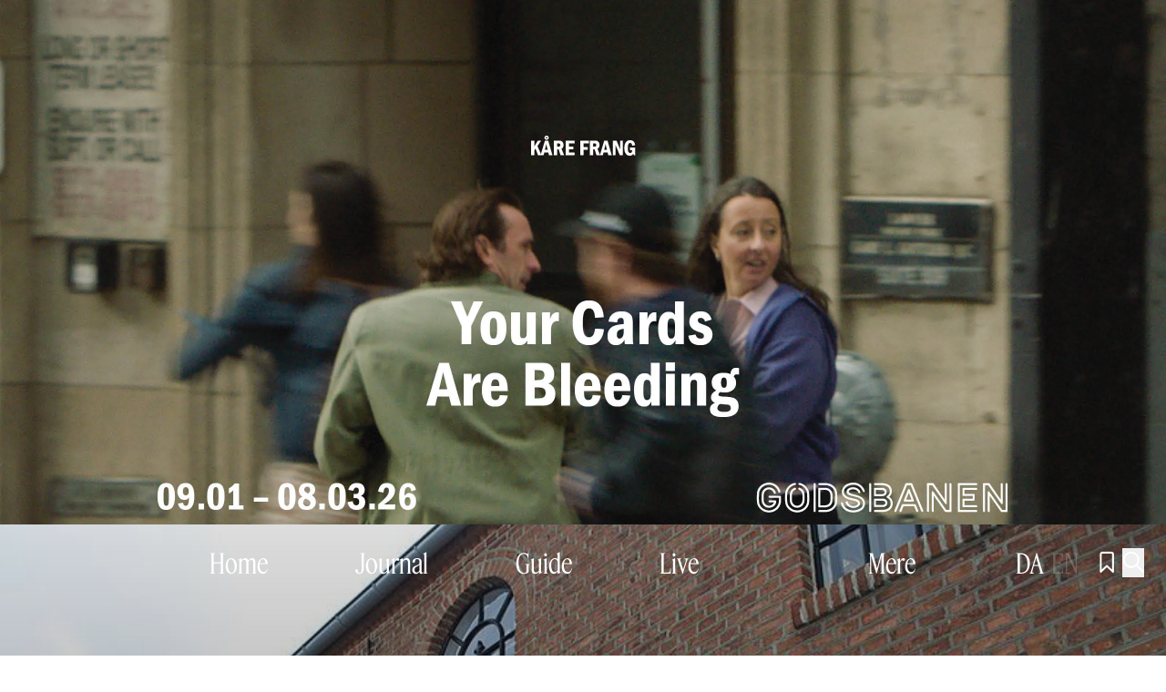

--- FILE ---
content_type: text/css
request_url: https://dzc13nwo3wk3z.cloudfront.net/_nuxt/TagCloud.Ccp0c5UG.css
body_size: -87
content:
.m-tagcloud[data-v-213ab7dd]>*{margin-left:8px;margin-top:10px}


--- FILE ---
content_type: application/javascript
request_url: https://dzc13nwo3wk3z.cloudfront.net/_nuxt/ByQ86DND.js
body_size: 53
content:
import{f as r,h as e,C as i,g as s}from"./D36H9alD.js";const p=t=>{const n=s(t);return r({inheritAttrs:!1,setup(a,{attrs:o}){return()=>e("div",[e(i,void 0,{default:()=>e(n,o)})])}})};export{p as createClientPage};


--- FILE ---
content_type: application/javascript
request_url: https://dzc13nwo3wk3z.cloudfront.net/_nuxt/Dvhxm62k.js
body_size: 575
content:
import{f as i,am as s,o as t,c as o,a,P as l,y as n,n as d}from"./D36H9alD.js";const m={key:0,class:"m-text"},p={class:"grid grid-cols-8 2xl:grid-cols-14"},x={key:0,class:"col-span-full font-sans-secondary max-lg:mb-2 max-lg:text-xxs"},_=i({__name:"Text",props:{size:{}},setup(u){const r=s().label!==void 0,c=s().content!==void 0;return(e,f)=>c?(t(),o("div",m,[a("div",p,[r?(t(),o("div",x,[l(e.$slots,"label")])):n("",!0),a("div",{class:d(["rte",{"col-span-full col-start-3 2xl:col-span-8 2xl:col-start-4":e.size!="wide"||e.size!="center","wide col-span-full":e.size==="wide","text-right":e.size==="right","mx-auto max-w-6xl text-center max-2xl:col-start-1":e.size==="center"}])},[l(e.$slots,"content")],2)])])):n("",!0)}});export{_};


--- FILE ---
content_type: application/javascript
request_url: https://dzc13nwo3wk3z.cloudfront.net/_nuxt/BlOJnd0A.js
body_size: 11062
content:
const __vite__fileDeps=["./D36H9alD.js","./entry.DajpAO16.css"],__vite__mapDeps=i=>i.map(i=>__vite__fileDeps[i]);
import{_ as ge}from"./DubBJCoD.js";import{q as pe,i as E,v as J,E as ze,G as je,o as c,c as f,b as C,w as O,k as n,a as l,O as Ie,n as z,F as U,z as X,t as P,y as B,m as be,d as ve,_ as Me,l as We,f as ke,s as D,D as Ee,j as le,P as Oe,I as $e,r as Ye,S as xe,K as Ke,Q as Ge,R as Qe,H as we,T as Xe,U as et,V as Fe,h as ye,W as Pe,X as tt,Y as Le,Z as Re,$ as nt,a0 as at,a1 as lt,a2 as ot,a3 as st,a4 as rt,a5 as ct,a6 as it,a7 as ut,a8 as dt,a9 as _t,aa as ht,L as ft,M as mt,B as gt,A as vt,u as pt,J as De}from"./D36H9alD.js";import{a as xt}from"./CGtkN_As.js";import{A as yt,g as bt,d as kt}from"./BJDiB2bh.js";import{_ as $t}from"./DlAUqK2U.js";import{u as Ae}from"./BD6_FTkt.js";import{u as ne}from"./X1E5TawG.js";import{_ as wt}from"./CU0kymjI.js";import{u as Lt}from"./D88BNkRJ.js";const Ct={class:"relative flex min-h-10 w-full flex-1 items-center border-b border-theme-gray-100"},jt=["value","aria-label","placeholder","onInput"],Mt={class:"absolute inset-x-0 bottom-0 z-[9999] translate-y-full transform pb-6 text-theme-gray-800 lg:h-full lg:rounded-b-2xl"},Et={key:0},At={key:0,class:"py-4 text-center font-sans-secondary text-lg text-theme-default"},Bt=["href"],Tt={__name:"SearchAutocomplete",props:{modelValue:String,themed:{type:Boolean,default:!1}},emits:["update:modelValue","onEnter","click"],setup(p,{emit:e}){const a=e,i=xt("A2EY3EKZ84","ac22f436583ff7c1a9d6ac6212fd2dfc"),t={...i,search(o){return o.every(({params:m})=>!m.query)?Promise.resolve({results:o.map(()=>({hits:[],nbHits:0,nbPages:0,page:0,processingTimeMS:0,hitsPerPage:0,exhaustiveNbHits:!1,query:"",params:""}))}):i.search(o)}},{locale:_}=pe(),u=E(()=>[`lang:${_.value}`].join(" AND ")),y=J(null);return ze(async()=>{await je(),await new Promise(o=>setTimeout(o,100)),y.value&&y.value.focus()}),(o,m)=>{const s=ge;return c(),f("div",{class:z(["m-search-input flex w-full items-center font-sans-secondary lg:min-h-full lg:rounded-b-2xl lg:px-6",p.themed?"bg-theme-background text-theme-default ":"bg-white"])},[C(n(kt),{"index-name":"test_artmatter","search-client":t,class:"w-full"},{default:O(()=>[C(n(yt),{hitsPerPage:5,filters:n(u)},null,8,["filters"]),C(n(bt),{class:"h-full w-full"},{default:O(({currentRefinement:k,indices:A,refine:H})=>[l("div",Ct,[l("input",{ref_key:"$searchInput",ref:y,type:"search",value:k,"aria-label":o.$t("search"),placeholder:o.$t("search"),onInput:g=>(H(g.currentTarget.value),a("update:modelValue",g.currentTarget.value)),onKeyup:m[0]||(m[0]=Ie(g=>a("onEnter",g),["enter"])),class:z(["autofocus inset-x-0 inset-y-0 mr-12 min-h-10 w-full appearance-none border-none outline-none focus:border-none focus:outline-none focus:ring-0",p.themed?"bg-theme-background text-theme-default ":"bg-white text-theme-gray-800 "])},null,42,jt),l("div",{onClick:m[1]||(m[1]=g=>a("click",g)),class:"absolute right-0 top-1/2 z-10 ml-6 flex h-6 w-6 -translate-y-1/2 transform cursor-pointer items-center justify-center rounded-full lg:right-4"},[l("div",{class:z(["absolute left-0 top-0 h-full w-full rounded-full",p.themed?"bg-theme-default text-theme-background":"border-black bg-black"])},null,2),C(s,{icon:"search",class:"relative z-10 text-xs font-bold text-white"})])]),l("div",Mt,[k&&(A!=null&&A.length)?(c(),f("div",Et,[(c(!0),f(U,null,X(A,g=>{var K;return c(),f("ul",{key:g.indexId,class:z(["flex flex-col space-y-2 first:pt-3 last:rounded-b-2xl last:pb-6 lg:px-6 lg:first:-mt-3.5",p.themed?" bg-theme-background text-theme-default ":"bg-white"])},[k&&((K=g==null?void 0:g.hits)==null?void 0:K.length)===0?(c(),f("li",At,P(o.$t("no results found")),1)):B("",!0),(c(!0),f(U,null,X(g.hits,r=>(c(),f("li",{key:r.objectID},[l("a",{href:r==null?void 0:r.link},P(r==null?void 0:r.title),9,Bt)]))),128))],2)}),128))])):B("",!0)])]),_:1})]),_:1})],2)}}},Ht=Tt,St={},Nt={xmlns:"http://www.w3.org/2000/svg",fill:"none",viewBox:"0 0 179 23"},Vt=l("path",{fill:"currentColor",d:"m10.138 3.83 3.015 9.196h-6.03l3.015-9.196ZM7.655.48 0 22.6h3.96l1.981-6.035h8.366l1.98 6.035h3.991L12.651.478H7.655V.48Zm22.85 9.606c2.128 0 3.34-1.138 3.34-3.001 0-1.864-1.212-2.97-3.34-2.97h-5.44v5.974h5.44v-.003ZM21.431.48h9.074c4.346 0 7.035 2.497 7.035 6.605 0 3.665-2.157 6.068-5.706 6.542l6.296 8.975h-4.492L27.4 13.627h-2.336v8.975h-3.635V.48h.002ZM38.337.478v3.635h6.387V22.6h3.635V4.113h6.387V.478H38.337Zm48.685 0L66.035 17.196 75.88.478h-4.583L50.605 22.6h3.873L69.376 6.673 59.77 22.6h3.34L83.18 6.643 68.281 22.6h3.874L92.845.478h-5.823Zm15.132 5.026-4.552 7.743h-5.38l9.932-7.743ZM103.986.48 75.342 22.602h4.908l8.01-6.256h7.509l-3.695 6.256h3.755L108.6.48h-4.614Zm9.225-.002v3.193h4.524L100.028 22.6h4.316l17.707-18.93h6.472V.478h-15.312Zm17.232 0v3.193h4.524L117.26 22.6h4.316l17.707-18.93h6.473V.478h-15.313Zm20.398 0L130.149 22.6h14.809v-3.193h-7.509l6.387-6.823h10.256V9.39h-7.272l5.351-5.72h10.05V.478h-11.38Zm14.513 9.986c5.291 0 9.873-2.812 9.873-5.625 0-.758-.325-1.168-1.449-1.168h-3.902l-6.354 6.793h1.832Zm3.194-9.986h6.326c2.808 0 4.02 1.516 4.02 3.665 0 4.361-5.202 8.5-12.089 9.323l-2.217 9.132h-3.665l2.336-9.07h-2.601l-8.485 9.07h-4.315L168.55.478h-.002Z"},null,-1),Ot=[Vt];function Pt(p,e){return c(),f("svg",Nt,Ot)}const Ze=$t(St,[["render",Pt]]),Rt={class:"flex space-x-2 uppercase"},Dt={__name:"Language",emits:["click"],setup(p,{emit:e}){const a=e,i=be(),t=E(()=>{var y,o;return((o=(y=i==null?void 0:i.value)==null?void 0:y.current)==null?void 0:o.translations)||[]}),_=E(()=>{var y,o;return((o=(y=i==null?void 0:i.value)==null?void 0:y.current)==null?void 0:o.lang)||"da"}),u=Me;return(y,o)=>(c(),f("div",Rt,[C(n(u),{to:n(t).da?n(t).da:"/",class:z({"opacity-20":n(_)!=="da"}),onClick:o[0]||(o[0]=m=>a("click"))},{default:O(()=>[ve(" DA ")]),_:1},8,["to","class"]),C(n(u),{to:n(t).en?n(t).en:"/",class:z({"opacity-20":n(_)!=="en"}),onClick:o[1]||(o[1]=m=>a("click"))},{default:O(()=>[ve(" EN ")]),_:1},8,["to","class"])]))}},zt=Dt,Kt={class:"flex h-4 w-7 flex-col items-center justify-between text-black"},Ft={key:0,class:"h-12 w-auto",viewBox:"0 0 30 23",fill:"none",xmlns:"http://www.w3.org/2000/svg"},Zt=l("path",{d:"M27.9999 1.12874L2 21.1287M1.99989 1.12866L27.9998 21.1286",stroke:"currentColor","stroke-width":"2.2","stroke-linecap":"round","stroke-linejoin":"round"},null,-1),qt=[Zt],Jt={key:1,class:"h-auto w-full",viewBox:"0 0 30 24",fill:"none",xmlns:"http://www.w3.org/2000/svg"},Ut=l("line",{x1:"1.34609",y1:"1.86533",x2:"28.7005",y2:"1.86533",stroke:"currentColor","stroke-width":"2.2","stroke-linecap":"round"},null,-1),It=l("line",{x1:"1.34585",y1:"12.2093",x2:"28.7002",y2:"12.2093",stroke:"currentColor","stroke-width":"2.2","stroke-linecap":"round"},null,-1),Wt=l("line",{x1:"1.34585",y1:"22.5534",x2:"28.7002",y2:"22.5534",stroke:"currentColor","stroke-width":"2.2","stroke-linecap":"round"},null,-1),Yt=[Ut,It,Wt],Gt={__name:"Burger",setup(p){const e=J(!1);return(a,i)=>(c(),f("button",Kt,[n(e)?(c(),f("svg",Ft,qt)):(c(),f("svg",Jt,Yt))]))}},Qt=Gt;async function qe(){return await We(()=>import("./D36H9alD.js").then(e=>e.b2),__vite__mapDeps([0,1]),import.meta.url).then(e=>e.gsap)}const Xt={class:"flex flex-col space-y-4"},en=["onClick"],tn={class:"flex h-8 w-8 -translate-y-2 transform items-center justify-center rounded-full border-2 border-current text-white"},nn=l("div",{class:"mt-2 h-px bg-white opacity-40"},null,-1),Je=ke({__name:"Accordion",props:{tag:{default:"div"},allowMultiOpen:{type:Boolean,default:!1},items:{},animationDuration:{default:.3}},async setup(p){let e,a;const i=p,t=([e,a]=D(()=>qe()),e=await e,a(),e),_=J({}),u=J([]);Ee(u,()=>{u.value.forEach(m=>{t.to(_.value[m],{height:"auto",duration:i.animationDuration,ease:"Expo.inOut"})}),Object.keys(_.value).filter(m=>!u.value.includes(m)).forEach(m=>{t.to(_.value[m],{height:0,duration:i.animationDuration,ease:"Expo.inOut"})})});const y=o=>{i.allowMultiOpen?u.value.includes(o)?u.value=u.value.filter(m=>m!==o):u.value=[...u.value,o]:u.value=u.value.includes(o)?[]:[o]};return(o,m)=>{const s=ge;return c(),le(Ye(o.tag),null,{default:O(()=>[l("ul",Xt,[(c(!0),f(U,null,X(o.items,k=>(c(),f("li",{key:k.key,class:z(n(u).includes(k.key)?"is-open":"")},[Oe(o.$slots,"head",{item:k,toggleItem:()=>y(k.key),open:n(u).includes(k.key)},()=>[l("div",{onClick:$e(A=>y(k.key),["stop"]),class:"flex items-end justify-between text-5xl"},[l("div",null,P(k.label),1),l("div",tn,[C(s,{icon:n(u).includes(k.key)?"minus":"plus",class:"text-base"},null,8,["icon"])])],8,en)]),l("div",{ref_for:!0,ref:A=>n(_)[k.key]=A,class:"h-0 overflow-hidden"},[Oe(o.$slots,"content",{item:k,open:n(u).includes(k.key)})],512),nn],2))),128))])]),_:3})}}}),an={key:0,class:"flex items-center space-x-3"},ln=["href"],on={key:0,class:"hidden"},sn={__name:"Socials",props:{links:{type:Array,default:()=>[]}},emits:["click"],setup(p,{emit:e}){const a=e;return(i,t)=>{const _=ge;return p.links?(c(),f("div",an,[(c(!0),f(U,null,X(p.links,(u,y)=>{var o,m,s,k,A;return c(),f("a",{key:y,href:(o=u==null?void 0:u.attrs)==null?void 0:o.url,class:"duration-75 ease-in-out hover:opacity-40",target:"_blank",onClick:t[0]||(t[0]=H=>a("click"))},[(m=u==null?void 0:u.attrs)!=null&&m.service?(c(),f("div",on,P((s=u==null?void 0:u.attrs)==null?void 0:s.service),1)):B("",!0),(k=u==null?void 0:u.attrs)!=null&&k.service?(c(),le(_,{key:1,icon:(A=u==null?void 0:u.attrs)==null?void 0:A.service},null,8,["icon"])):B("",!0)],8,ln)}),128))])):B("",!0)}}},Ue=sn;function rn(){return be().value.current.lang=="en"?"/en":"/"}const cn={class:"flex h-full w-full items-center justify-between"},un={key:0,class:"relative z-20 flex items-start text-left"},dn=["onMouseenter"],_n=["innerHTML"],hn=["innerHTML"],fn={class:"ml-auto transition-colors duration-75 lg:pr-6",role:"navigation"},mn={class:"flex items-center space-x-1 lg:w-full"},gn={class:"mr-4 flex items-center justify-center"},vn={class:"bookmark flex items-center justify-center"},pn={class:"hidden items-center justify-center lg:flex"},xn={"aria-label":"åbn navigation"},yn={key:0,class:"mobile-container mobile-overlay fixed inset-x-0 inset-y-0 top-0 z-[9999] flex h-[100dvh] flex-col justify-between space-y-8 bg-theme-background py-4 text-theme-default lg:hidden"},bn={class:"relative flex justify-between space-x-6"},kn={class:"flex h-full flex-col justify-between overflow-y-auto scrollbar-hide"},$n=["onClick"],wn=["innerHTML"],Ln={key:0,class:"flex h-8 w-8 -translate-y-2 transform items-center justify-center rounded-full border-2 border-current text-theme-default"},Cn={key:0,class:"flex flex-col space-y-2 pt-2.5"},jn=["innerHTML"],Mn={class:"flex items-end justify-between"},En={__name:"Header",async setup(p){let e,a;const i=([e,a]=D(()=>qe()),e=await e,a(),e);i.registerPlugin(xe);const t=be(),{locale:_,setLocale:u}=pe(),y=J(null),o=E(()=>{var M,$;return(($=(M=t==null?void 0:t.value)==null?void 0:M.current)==null?void 0:$.lang)||"da"}),m=([e,a]=D(()=>Ae()),e=await e,a(),e),s=J(null),k=E(()=>{var M,$,W,te,R,Y;if(((($=(M=t.value)==null?void 0:M.current)==null?void 0:$.type)==="venue"||((te=(W=t.value)==null?void 0:W.current)==null?void 0:te.type)==="artist")&&((Y=(R=t.value)==null?void 0:R.current)!=null&&Y.featured_media))return!0}),A=E(()=>{var M,$,W,te,R,Y,Z,ue,de,_e,oe,se,re,x,V,T;return((W=($=(M=t==null?void 0:t.value)==null?void 0:M.current)==null?void 0:$.meta)==null?void 0:W.menu_color_light)||((Z=(Y=(R=(te=t==null?void 0:t.value)==null?void 0:te.current)==null?void 0:R.block_data)==null?void 0:Y[0])==null?void 0:Z.blockName)==="core/cover"&&(((se=(oe=(_e=(de=(ue=t==null?void 0:t.value)==null?void 0:ue.current)==null?void 0:de.block_data)==null?void 0:_e[0])==null?void 0:oe.attrs)==null?void 0:se.url)||((T=(V=(x=(re=t==null?void 0:t.value)==null?void 0:re.current)==null?void 0:x.block_data)==null?void 0:V[0])==null?void 0:T.has_video))}),H=Ke();H.afterEach(()=>{xe.getById("header").refresh();let M=0,$=Ge(()=>{M++,xe.getById("header").refresh(),M>=20&&clearInterval($)},125)}),ze(async()=>{await je(),new xe({id:"header",trigger:y.value,start:"top top",onRefresh:()=>{i.set(y.value,{position:"absolute"}),g.value="compact"},onUpdate:M=>{if(M.isActive){i.set(y.value,{position:"fixed"});const $=M.scroll()-M.start;M.direction==-1||$<300?g.value="scrolled":$>=300&&(g.value="hidden")}},end:()=>document.body.offsetHeight+"px",onLeaveBack:()=>{i.set(y.value,{position:"absolute"}),g.value="compact"}})});const g=J("compact"),K=E(()=>{if(g.value=="shown")return A.value?"bg-transparent text-white lg:py-4":"bg-transparent text-black lg:py-4";if(g.value==="compact"){let M=(A.value,"translate-y-0 py-1 bg-transparent lg:py-6");return k.value?M+=" lg:text-white":M+=" "+(A.value?"lg:text-white":"text-black"),M}else return g.value==="scrolled"?"scrolled translate-y-0 bg-white text-black lg:py-1":"-translate-y-full"}),r=E(()=>g.value=="shown"||g.value==="compact"?"lg:hidden":g.value==="scrolled"?"block":"lg:hidden"),d=E(()=>g.value=="shown"?"lg:top-6":g.value==="compact"?"compact lg:top-6":g.value==="scrolled"?"scrolled lg:top-1":"lg:top-0"),v=([e,a]=D(()=>ne(m==null?void 0:m.artmatter_main_menu_en)),e=await e,a(),e),h=([e,a]=D(()=>ne(m==null?void 0:m.artmatter_main_menu)),e=await e,a(),e),b=E(()=>{const M=_.value==="da"?h:v;return((M==null?void 0:M.block_data)||[]).map($=>({key:JSON.stringify($),...$}))}),j=([e,a]=D(()=>ne(236564)),e=await e,a(),e),L=J("");let N=J(!1);const ee=J(null);Qe(ee,M=>N.value=!1);const F=async M=>{M.preventDefault(),H.push({name:"lang-search",params:{lang:_.value},query:{q:L.value}}),L.value="",S.value=!1,N.value=!1},S=J(!1),I=()=>{S.value=!S.value};return Ee(S,M=>{const $=document.getElementsByTagName("html")[0];M?$.classList.add("lock-scroll"):$.classList.remove("lock-scroll")}),(M,$)=>{var oe,se,re,x,V,T,G,ce,fe,Be,Te,He,Se;const W=Ht,te=Ze,R=Me,Y=zt,Z=ge,ue=Qt,de=Je,_e=Ue;return c(),f("header",{ref_key:"$el",ref:y,class:z(["mobile-container absolute left-0 right-0 top-0 z-[999] transition-all duration-200 will-change-transform max-lg:h-[var(--header-height)] max-lg:bg-white",n(K)])},[n(N)?(c(),f("div",{key:0,ref_key:"searchDropdown",ref:ee,class:"absolute bottom-0 left-0 z-[9999] w-full translate-y-full transform lg:bottom-0 lg:left-auto lg:right-5 lg:top-0 lg:w-[400px] lg:transform-none"},[C(W,{modelValue:n(L),"onUpdate:modelValue":$[0]||($[0]=w=>we(L)?L.value=w:null),onOnEnter:F,onClick:F},null,8,["modelValue"])],512)):B("",!0),l("div",cn,[l("div",{class:z(["relative z-10 w-full max-w-[180px] lg:hidden",n(r)])},[C(R,{to:n(o)=="da"?"/":`/${n(o)}`},{default:O(()=>[C(te,{alt:"ArtMatter Logo",class:"w-full transition-colors duration-75"})]),_:1},8,["to"])],2),l("div",{class:z(["group absolute left-1/2 top-6 -translate-x-1/2 transform transition-all duration-75 max-lg:hidden",[n(d),(re=(se=(oe=n(b))==null?void 0:oe[n(s)])==null?void 0:se.innerBlocks)!=null&&re.length?"text-black":""]])},[(x=n(b))!=null&&x.length?(c(),f("ul",un,[(c(!0),f(U,null,X(n(b),(w,me)=>{var q,ie,ae,he;return c(),f("li",{key:w.attrs.id,onMouseenter:Q=>s.value=me,class:"px-12 text-left 3xl:px-24"},[C(R,{to:(w==null?void 0:w.blockName)=="core/home-link"?("useHomeLink"in M?M.useHomeLink:n(rn))():(q=w==null?void 0:w.attrs)==null?void 0:q.url,class:"cursor-auto text-3xl hover:underline"},{default:O(()=>{var Q;return[l("div",{class:"cursor-pointer whitespace-nowrap",innerHTML:(Q=w==null?void 0:w.attrs)==null?void 0:Q.label},null,8,_n)]}),_:2},1032,["to"]),l("ul",{class:z(["flex-col space-y-2 font-sans-secondary",{"mt-6 flex":n(s)!==null,"pointer-events-none invisible h-0":!((he=(ae=(ie=n(b))==null?void 0:ie[n(s)])==null?void 0:ae.innerBlocks)!=null&&he.length)}])},[(c(!0),f(U,null,X(w==null?void 0:w.innerBlocks,Q=>{var Ne;return c(),f("li",{key:Q.attrs.id},[C(R,{to:(Ne=Q==null?void 0:Q.attrs)==null?void 0:Ne.url,class:"whitespace-nowrap opacity-60 transition-opacity duration-75 hover:underline hover:opacity-100"},{default:O(()=>{var Ve;return[l("div",{innerHTML:(Ve=Q==null?void 0:Q.attrs)==null?void 0:Ve.label},null,8,hn)]}),_:2},1032,["to"])])}),128))],2)],40,dn)}),128))])):B("",!0),l("div",{class:z(["smooth-shadow absolute -bottom-16 -left-36 -right-36 -top-8 rounded-b-2xl bg-white",{hidden:n(s)===null||((T=(V=n(b)[n(s)])==null?void 0:V.innerBlocks)==null?void 0:T.length)===0}]),onMouseleave:$[1]||($[1]=w=>s.value=null)},null,34)],2),l("nav",fn,[l("ul",mn,[l("li",gn,[C(Y,{class:"hidden text-3xl lg:block"})]),l("li",vn,[C(R,{to:n(o)=="da"?"/bookmark":`/${n(o)}/bookmark`,class:"flex h-full items-center"},{default:O(()=>[C(Z,{icon:"bookmark",class:"not-active text-2xl"}),C(Z,{icon:"bookmark-filled",class:"active text-2xl"})]),_:1},8,["to"])]),l("li",pn,[l("button",{class:"h-full",onClick:$[2]||($[2]=w=>we(N)?N.value=!0:N=!0)},[C(Z,{icon:"search",class:"text-2xl"})])]),l("li",{class:"flex items-center justify-center lg:hidden",onClick:I},[l("button",xn,[n(S)?B("",!0):(c(),le(ue,{key:0})),n(S)?(c(),le(Z,{key:1,icon:"x"})):B("",!0)])])]),n(S)?(c(),f("div",yn,[l("div",bn,[C(W,{modelValue:n(L),"onUpdate:modelValue":$[3]||($[3]=w=>we(L)?L.value=w:null),onOnEnter:F,onClick:F,themed:!0},null,8,["modelValue"]),l("button",{class:"flex items-center justify-center lg:hidden",onClick:I,"aria-label":"Luk navigation"},[n(S)?(c(),le(Z,{key:0,icon:"x"})):B("",!0)])]),l("div",kn,[C(de,{items:n(b),"allow-multi-open":!1,tag:"nav",role:"navigation"},{head:O(({item:w,toggleItem:me,open:q})=>{var ie,ae;return[l("div",{onClick:$e(he=>me(w.key),["stop"]),class:"flex items-end justify-between text-5xl"},[C(R,{onClick:$[4]||($[4]=he=>S.value=!1),to:(ie=w==null?void 0:w.attrs)==null?void 0:ie.url,class:"text-4xl"},{default:O(()=>{var he;return[l("span",{innerHTML:(he=w==null?void 0:w.attrs)==null?void 0:he.label},null,8,wn)]}),_:2},1032,["to"]),(ae=w==null?void 0:w.innerBlocks)!=null&&ae.length?(c(),f("div",Ln,[C(Z,{icon:q?"minus":"plus",class:"text-base"},null,8,["icon"])])):B("",!0)],8,$n)]}),content:O(({item:w})=>{var me;return[(me=w==null?void 0:w.innerBlocks)!=null&&me.length?(c(),f("ul",Cn,[(c(!0),f(U,null,X(w==null?void 0:w.innerBlocks,q=>{var ie;return c(),f("li",{key:q.key,class:"flex items-center space-x-2",onClick:$[5]||($[5]=ae=>S.value=!1)},[C(Z,{icon:"arrow",class:"text-[8px]"}),C(R,{to:(ie=q==null?void 0:q.attrs)==null?void 0:ie.url,class:"font-sans-secondary text-sm font-medium"},{default:O(()=>{var ae;return[l("span",{innerHTML:(ae=q==null?void 0:q.attrs)==null?void 0:ae.label},null,8,jn)]}),_:2},1032,["to"])])}),128))])):B("",!0)]}),_:1},8,["items"]),l("div",Mn,[C(Y,{class:"text-4xl",onClick:$[6]||($[6]=w=>S.value=!1)}),(G=n(j))!=null&&G.block_data.length&&((Be=(fe=(ce=n(j))==null?void 0:ce.block_data)==null?void 0:fe[0])!=null&&Be.innerBlocks)?(c(),le(_e,{key:0,onClick:$[7]||($[7]=w=>S.value=!1),class:"text-xl",links:(Se=(He=(Te=n(j))==null?void 0:Te.block_data)==null?void 0:He[0])==null?void 0:Se.innerBlocks},null,8,["links"])):B("",!0)])])])):B("",!0)])])],2)}}},An=En,Bn=ke({props:{vnode:{type:Object,required:!0},route:{type:Object,required:!0},vnodeRef:Object,renderKey:String,trackRootNodes:Boolean},setup(p){const e=p.renderKey,a=p.route,i={};for(const t in p.route)Object.defineProperty(i,t,{get:()=>e===p.renderKey?p.route[t]:a[t]});return Xe(Fe,et(i)),()=>ye(p.vnode,{ref:p.vnodeRef})}}),Tn=ke({name:"NuxtPage",inheritAttrs:!1,props:{name:{type:String},transition:{type:[Boolean,Object],default:void 0},keepalive:{type:[Boolean,Object],default:void 0},route:{type:Object},pageKey:{type:[Function,String],default:null}},setup(p,{attrs:e,expose:a}){const i=ct(),t=J(),_=Pe(Fe,null);let u;a({pageRef:t});const y=Pe(tt,null);let o;const m=i.deferHydration();if(i.isHydrating){const s=i.hooks.hookOnce("app:error",m);Ke().beforeEach(s)}return p.pageKey&&Ee(()=>p.pageKey,(s,k)=>{s!==k&&i.callHook("page:loading:start")}),()=>ye(rt,{name:p.name,route:p.route,...e},{default:s=>{const k=Sn(_,s.route,s.Component),A=_&&_.matched.length===s.route.matched.length;if(!s.Component){if(o&&!A)return o;m();return}if(o&&y&&!y.isCurrent(s.route))return o;if(k&&_&&(!y||y!=null&&y.isCurrent(_)))return A?o:null;const H=Le(s,p.pageKey);!i.isHydrating&&!Nn(_,s.route,s.Component)&&u===H&&i.callHook("page:loading:end"),u=H;const g=!!(p.transition??s.route.meta.pageTransition??Re),K=g&&Hn([p.transition,s.route.meta.pageTransition,Re,{onAfterLeave:()=>{i.callHook("page:transition:finish",s.Component)}}].filter(Boolean)),r=p.keepalive??s.route.meta.keepalive??nt;return o=at(st,g&&K,lt(r,ye(ot,{suspensible:!0,onPending:()=>i.callHook("page:start",s.Component),onResolve:()=>{je(()=>i.callHook("page:finish",s.Component).then(()=>i.callHook("page:loading:end")).finally(m))}},{default:()=>{const d=ye(Bn,{key:H||void 0,vnode:s.Component,route:s.route,renderKey:H||void 0,trackRootNodes:g,vnodeRef:t});return r&&(d.type.name=s.Component.type.name||s.Component.type.__name||"RouteProvider"),d}}))).default(),o}})}});function Hn(p){const e=p.map(a=>({...a,onAfterLeave:a.onAfterLeave?it(a.onAfterLeave):void 0}));return ut(...e)}function Sn(p,e,a){if(!p)return!1;const i=e.matched.findIndex(t=>{var _;return((_=t.components)==null?void 0:_.default)===(a==null?void 0:a.type)});return!i||i===-1?!1:e.matched.slice(0,i).some((t,_)=>{var u,y,o;return((u=t.components)==null?void 0:u.default)!==((o=(y=p.matched[_])==null?void 0:y.components)==null?void 0:o.default)})||a&&Le({route:e,Component:a})!==Le({route:p,Component:a})}function Nn(p,e,a){return p?e.matched.findIndex(t=>{var _;return((_=t.components)==null?void 0:_.default)===(a==null?void 0:a.type)})<e.matched.length-1:!1}var Ce={exports:{}};(function(p,e){(function(a,i){i(e,p)})(dt,function(a,i){var t={timeout:5e3,jsonpCallback:"callback",jsonpCallbackFunction:null};function _(){return"jsonp_"+Date.now()+"_"+Math.ceil(Math.random()*1e5)}function u(m){try{delete window[m]}catch{window[m]=void 0}}function y(m){var s=document.getElementById(m);s&&document.getElementsByTagName("head")[0].removeChild(s)}function o(m){var s=arguments.length<=1||arguments[1]===void 0?{}:arguments[1],k=m,A=s.timeout||t.timeout,H=s.jsonpCallback||t.jsonpCallback,g=void 0;return new Promise(function(K,r){var d=s.jsonpCallbackFunction||_(),v=H+"_"+d;window[d]=function(b){K({ok:!0,json:function(){return Promise.resolve(b)}}),g&&clearTimeout(g),y(v),u(d)},k+=k.indexOf("?")===-1?"?":"&";var h=document.createElement("script");h.setAttribute("src",""+k+H+"="+d),s.charset&&h.setAttribute("charset",s.charset),s.nonce&&h.setAttribute("nonce",s.nonce),s.referrerPolicy&&h.setAttribute("referrerPolicy",s.referrerPolicy),s.crossorigin&&h.setAttribute("crossorigin","true"),h.id=v,document.getElementsByTagName("head")[0].appendChild(h),g=setTimeout(function(){r(new Error("JSONP request to "+m+" timed out")),u(d),y(v),window[d]=function(){u(d)}},A),h.onerror=function(){r(new Error("JSONP request to "+m+" failed")),u(d),y(v),g&&clearTimeout(g)}})}i.exports=o})})(Ce,Ce.exports);var Vn=Ce.exports;const On=_t(Vn),Pn=async(p,e,a,i,t)=>{const _=`https://${p}.${e}.list-manage.com/subscribe/post-json`,u=new URLSearchParams({...t,u:a,id:i}),y={jsonpCallback:"c"},o=await On(`${_}?${u.toString()}`,y).then(m=>m.json());return(o==null?void 0:o.result)==="error"?Promise.reject(o==null?void 0:o.msg):Promise.resolve(o==null?void 0:o.msg)},Rn={key:0,class:"mb-4 font-sans text-3xl lg:text-6xl"},Dn={key:1,class:"text-base leading-tight max-lg:font-sans-secondary lg:text-2xl"},zn={class:"relative mt-6 lg:mt-12"},Kn={class:"absolute left-0 top-3"},Fn={key:0,class:"font-medium text-white"},Zn={key:1,class:"font-medium text-red-500"},qn=["disabled"],Jn={class:"font-medium"},Un={__name:"Newsletter",async setup(p){let e,a;const i=pe(),{locale:t}=pe(),_=ht({email:"",isProcessing:!1,subscribed:!1,error:!1}),u=E(()=>_.isProcessing),y=E(()=>_.isProcessing?`${i.t("sending")} ...`:"Send"),o=async()=>{if(m(_.email)){_.isProcessing=!0;try{await Pn("artmatter","us2","76ba27ae829c3bf75050cc36a","d80ebf2ae6",{EMAIL:_.email}),_.subscribed=!0,_.email=""}catch(H){_.error=!0,console.log("subscribe failed",H)}finally{_.isProcessing=!1}}};function m(H){return new RegExp("[a-z0-9]+@[a-z]+.[a-z]{2,9}").test(H)}const s=([e,a]=D(()=>Ae()),e=await e,a(),e),k=E(()=>t.value==="en"?s==null?void 0:s.artmatter_newsletter_title_en:s==null?void 0:s.artmatter_newsletter_title),A=E(()=>t.value==="en"?s==null?void 0:s.artmatter_newsletter_description_en:s==null?void 0:s.artmatter_newsletter_description);return(H,g)=>{const K=ge;return c(),f("div",null,[n(k)?(c(),f("div",Rn,P(n(k)),1)):B("",!0),n(A)?(c(),f("p",Dn,P(n(A)),1)):B("",!0),l("div",zn,[l("div",Kn,[n(_).subscribed?(c(),f("span",Fn,P(n(i).t("newsletter.subscribed")),1)):B("",!0),n(_).error?(c(),f("span",Zn,P(n(i).t("newsletter.error")),1)):B("",!0)]),l("form",{class:z([{"pointer-events-none opacity-0":n(_).subscribed},"relative"]),onSubmit:g[2]||(g[2]=$e(()=>{},["prevent"]))},[ft(l("input",{type:"email",placeholder:"Email","onUpdate:modelValue":g[0]||(g[0]=r=>n(_).email=r),class:"h-12 w-full rounded-none border-b border-white bg-transparent font-medium placeholder:text-white placeholder:opacity-40 focus:outline-none focus:placeholder:opacity-60"},null,512),[[mt,n(_).email]]),l("button",{onClick:g[1]||(g[1]=r=>o()),disabled:n(u),class:z([{"cursor-not-allowed opacity-50":n(u)},"absolute right-0 top-1/2 flex -translate-y-1/2 transform items-center space-x-2"])},[C(K,{icon:"arrow",class:"text-base"}),l("span",Jn,P(n(y)),1)],10,qn)],34)])])}}},In=Un,Wn={class:"flex bg-black pb-6 pt-12 text-white lg:pb-12 lg:pt-20"},Yn={class:"absolute left-[24px] top-20 z-10 w-[24px] max-xl:hidden"},Gn={class:"container flex h-full flex-1 flex-col"},Qn={class:"grid grid-cols-8 max-lg:hidden"},Xn={class:"col-span-2 flex flex-col"},ea={key:0,class:"flex flex-col space-y-1"},ta=["href"],na={class:"mt-80"},aa={class:"mt-2"},la={class:"font-sans-secondary text-lg font-medium leading-normal"},oa={class:"col-span-3 col-start-6 flex h-full flex-col justify-between font-sans-secondary"},sa={class:"mt-auto flex items-end justify-between"},ra={class:"mt-auto"},ca={class:"opacity-40"},ia=l("br",null,null,-1),ua={key:0},da=["href"],_a={class:"lg:hidden"},ha=["onClick"],fa={key:0,class:"flex h-8 w-8 -translate-y-2 transform items-center justify-center rounded-full border-2 border-current text-white"},ma={key:0,class:"flex flex-col space-y-2 pt-2.5"},ga={key:0,class:"mt-24"},va={class:"flex flex-col space-y-[1px]"},pa=["href"],xa={class:"mb-16 mt-24"},ya={class:"mb-6"},ba={class:"mt-auto flex justify-between space-x-4 lg:space-x-0"},ka={class:"w-1/2 font-sans-secondary text-sm leading-tight"},$a={__name:"Footer",async setup(p){let e,a;const{locale:i}=pe(),t=([e,a]=D(()=>Ae()),e=await e,a(),e),_=([e,a]=D(()=>ne(t==null?void 0:t.artmatter_footer_menu_en)),e=await e,a(),e),u=([e,a]=D(()=>ne(t==null?void 0:t.artmatter_footer_menu)),e=await e,a(),e),y=E(()=>{const r=i.value==="da"?u:_;return((r==null?void 0:r.block_data)||[]).map((d,v)=>({key:v,...d}))}),o=([e,a]=D(()=>ne(t==null?void 0:t.artmatter_main_menu_en)),e=await e,a(),e),m=([e,a]=D(()=>ne(t==null?void 0:t.artmatter_main_menu)),e=await e,a(),e),s=E(()=>{const r=i.value==="da"?m:o;return((r==null?void 0:r.block_data)||[]).map((d,v)=>({key:Lt("$DUwUDq5F2u"),...d}))}),k=([e,a]=D(()=>ne(236564)),e=await e,a(),e),A=([e,a]=D(()=>ne(t==null?void 0:t.artmatter_policy_menu_en)),e=await e,a(),e),H=([e,a]=D(()=>ne(t==null?void 0:t.artmatter_policy_menu)),e=await e,a(),e),g=E(()=>i.value==="da"?H:A),K=E(()=>i.value==="en"?t==null?void 0:t.artmatter_footer_description_en:t==null?void 0:t.artmatter_footer_description);return(r,d)=>{var F,S,I,M,$,W,te,R,Y,Z,ue,de,_e,oe,se,re;const v=wt,h=In,b=Ue,j=Me,L=ge,N=Je,ee=Ze;return c(),f("footer",Wn,[l("div",Yn,[C(v,{class:"h-auto w-[60px]"})]),l("div",Gn,[l("div",Qn,[l("div",Xn,[(F=n(y))!=null&&F.length?(c(),f("ul",ea,[(c(!0),f(U,null,X(n(y),(x,V)=>{var T;return c(),f("li",{key:V},[l("a",{href:x==null?void 0:x.attrs.url,class:"w-auto font-sans-secondary text-3xl duration-75 ease-in-out hover:underline"},P((T=x==null?void 0:x.attrs)==null?void 0:T.label),9,ta)])}),128))])):B("",!0),l("div",na,[l("div",aa,[l("p",la,P(n(K)),1)])])]),l("div",oa,[C(h),l("div",sa,[l("div",ra,[(S=n(k))!=null&&S.block_data&&((M=(I=n(k))==null?void 0:I.block_data)!=null&&M.length)?(c(),le(b,{key:0,class:"mb-4 text-xl",links:(te=(W=($=n(k))==null?void 0:$.block_data)==null?void 0:W[0])==null?void 0:te.innerBlocks},null,8,["links"])):B("",!0),l("div",ca,[ve(" Copyright "+P(new Date().getFullYear())+" ",1),ia,ve(" Art Matter - All rights reserved ")])]),l("div",null,[(Y=(R=n(g))==null?void 0:R.block_data)!=null&&Y.length?(c(),f("ul",ua,[(c(!0),f(U,null,X((Z=n(g))==null?void 0:Z.block_data,(x,V)=>{var T,G;return c(),f("li",{key:V},[l("a",{href:(T=x==null?void 0:x.attrs)==null?void 0:T.url,class:"opacity-40 duration-75 ease-in-out hover:opacity-100"},P((G=x==null?void 0:x.attrs)==null?void 0:G.label),9,da)])}),128))])):B("",!0)])])])]),l("div",_a,[C(N,{items:n(s),"allow-multi-open":!0,tag:"nav",role:"navigation"},{head:O(({item:x,toggleItem:V,open:T})=>{var G,ce;return[l("div",{onClick:$e(fe=>V(x.key),["stop"]),class:"flex items-end justify-between text-5xl"},[C(j,{to:(G=x==null?void 0:x.attrs)==null?void 0:G.url,class:"text-4xl"},{default:O(()=>{var fe;return[ve(P((fe=x==null?void 0:x.attrs)==null?void 0:fe.label),1)]}),_:2},1032,["to"]),(ce=x==null?void 0:x.innerBlocks)!=null&&ce.length?(c(),f("div",fa,[C(L,{icon:T?"minus":"plus",class:"text-base"},null,8,["icon"])])):B("",!0)],8,ha)]}),content:O(({item:x})=>{var V;return[(V=x==null?void 0:x.innerBlocks)!=null&&V.length?(c(),f("ul",ma,[(c(!0),f(U,null,X(x==null?void 0:x.innerBlocks,T=>{var G,ce;return c(),f("li",{key:T.key,class:"flex items-center space-x-2"},[C(L,{icon:"arrow",class:"text-[8px]"}),C(j,{to:(G=T==null?void 0:T.attrs)==null?void 0:G.url,class:"font-sans-secondary text-sm font-medium",innerHTML:(ce=T==null?void 0:T.attrs)==null?void 0:ce.label},null,8,["to","innerHTML"])])}),128))])):B("",!0)]}),_:1},8,["items"]),(ue=n(y))!=null&&ue.length?(c(),f("div",ga,[l("ul",va,[(c(!0),f(U,null,X(n(y),x=>{var V,T;return c(),f("li",{class:"inline h-auto leading-none",key:x==null?void 0:x.key},[l("a",{href:(V=x==null?void 0:x.attrs)==null?void 0:V.url,class:"font-sans-secondary text-base"},P((T=x==null?void 0:x.attrs)==null?void 0:T.label),9,pa)])}),128))])])):B("",!0),l("div",xa,[C(h)]),l("div",ya,[C(j,{to:"/"},{default:O(()=>[C(ee,{alt:"ArtMatter Logo",class:"max-w-[180px]"})]),_:1})]),l("div",ba,[l("div",ka," Copyright © "+P(new Date().getFullYear())+" — All rights reserved ",1),(_e=(de=n(k))==null?void 0:de.block_data)!=null&&_e.length?(c(),le(b,{key:0,class:"text-xl",links:(re=(se=(oe=n(k))==null?void 0:oe.block_data)==null?void 0:se[0])==null?void 0:re.innerBlocks},null,8,["links"])):B("",!0)])])])])}}},wa=$a,La={key:0,class:"theme-pattern pointer-events-none absolute bottom-0 left-0 right-0 top-0 z-graphics"},Ca={class:"flex min-h-[100dvh] flex-col"},Va=ke({__name:"Default",setup(p){const e=be(),a=gt();vt();const i=E(()=>{var r,d,v,h,b;return(((d=(r=e==null?void 0:e.value)==null?void 0:r.current)==null?void 0:d.type)==="post"||((h=(v=e==null?void 0:e.value)==null?void 0:v.current)==null?void 0:h.type)==="page")&&((b=a.path)==null?void 0:b.startsWith("/journal"))}),t=E(()=>{var r,d,v,h,b;return((d=(r=e==null?void 0:e.value)==null?void 0:r.current)==null?void 0:d.type)==="exhibition"||((v=a.path)==null?void 0:v.startsWith("/udstilling"))||((h=a.path)==null?void 0:h.startsWith("/guide"))||((b=a.path)==null?void 0:b.startsWith("/events"))}),_=E(()=>{var r,d,v,h,b,j,L;return i.value?"var(--blue)":t.value?"var(--green)":((v=(d=(r=e==null?void 0:e.value)==null?void 0:r.current)==null?void 0:d.meta)==null?void 0:v.theme_default)||((L=(j=(b=(h=e==null?void 0:e.value)==null?void 0:h.current)==null?void 0:b.master_tag)==null?void 0:j[0])==null?void 0:L.theme_default)||"black"}),u=E(()=>{var r,d,v,h,b,j,L,N,ee,F,S,I;return i.value||t.value||((d=(r=e==null?void 0:e.value)==null?void 0:r.current)!=null&&d.meta||(b=(h=(v=e==null?void 0:e.value)==null?void 0:v.current)==null?void 0:h.master_tag)!=null&&b[0])&&(((N=(L=(j=e==null?void 0:e.value)==null?void 0:j.current)==null?void 0:L.meta)==null?void 0:N.theme_default_accent)=="light"||((I=(S=(F=(ee=e==null?void 0:e.value)==null?void 0:ee.current)==null?void 0:F.master_tag)==null?void 0:S[0])==null?void 0:I.theme_default_accent)=="light"),"white"}),y=E(()=>{var r,d,v,h,b,j,L;return i.value||t.value?"white":((v=(d=(r=e==null?void 0:e.value)==null?void 0:r.current)==null?void 0:d.meta)==null?void 0:v.theme_background)||((L=(j=(b=(h=e==null?void 0:e.value)==null?void 0:h.current)==null?void 0:b.master_tag)==null?void 0:j[0])==null?void 0:L.theme_background)||"white"}),o=E(()=>{var r,d,v,h,b,j,L,N,ee,F,S,I;return((d=(r=e==null?void 0:e.value)==null?void 0:r.current)!=null&&d.meta||(b=(h=(v=e==null?void 0:e.value)==null?void 0:v.current)==null?void 0:h.master_tag)!=null&&b[0])&&(((N=(L=(j=e==null?void 0:e.value)==null?void 0:j.current)==null?void 0:L.meta)==null?void 0:N.theme_background_accent)=="light"||((I=(S=(F=(ee=e==null?void 0:e.value)==null?void 0:ee.current)==null?void 0:F.master_tag)==null?void 0:S[0])==null?void 0:I.theme_background_accent)=="light")?"white":"black"}),m=E(()=>{var r,d,v,h,b,j,L;return((v=(d=(r=e==null?void 0:e.value)==null?void 0:r.current)==null?void 0:d.meta)==null?void 0:v.theme_graphics_left)||((L=(j=(b=(h=e==null?void 0:e.value)==null?void 0:h.current)==null?void 0:b.master_tag)==null?void 0:j[0])==null?void 0:L.theme_graphics_left)||null}),s=E(()=>{var r,d,v,h,b,j,L;return((v=(d=(r=e==null?void 0:e.value)==null?void 0:r.current)==null?void 0:d.meta)==null?void 0:v.theme_graphics_right)||((L=(j=(b=(h=e==null?void 0:e.value)==null?void 0:h.current)==null?void 0:b.master_tag)==null?void 0:j[0])==null?void 0:L.theme_graphics_right)||null}),k=E(()=>{var r,d,v,h;return((h=(v=(d=(r=e==null?void 0:e.value)==null?void 0:r.current)==null?void 0:d.master_tag)==null?void 0:v[0])==null?void 0:h.theme_subpage)||_.value}),A=E(()=>{var r,d,v,h,b,j,L,N;return(h=(v=(d=(r=e==null?void 0:e.value)==null?void 0:r.current)==null?void 0:d.master_tag)==null?void 0:v[0])!=null&&h.theme_subpage_accent?((N=(L=(j=(b=e==null?void 0:e.value)==null?void 0:b.current)==null?void 0:j.master_tag)==null?void 0:L[0])==null?void 0:N.theme_subpage_accent)=="light"?"white":"black":u.value}),H=E(()=>{var r,d,v,h;return((h=(v=(d=(r=e==null?void 0:e.value)==null?void 0:r.current)==null?void 0:d.master_tag)==null?void 0:v[0])==null?void 0:h.theme_subpage_special)||_.value}),g=E(()=>{var r,d,v,h,b,j,L,N;return(h=(v=(d=(r=e==null?void 0:e.value)==null?void 0:r.current)==null?void 0:d.master_tag)==null?void 0:v[0])!=null&&h.theme_subpage_special_accent?((N=(L=(j=(b=e==null?void 0:e.value)==null?void 0:b.current)==null?void 0:j.master_tag)==null?void 0:L[0])==null?void 0:N.theme_subpage_special_accent)=="light"?"white":"black":"white"}),K=E(()=>`
    :root {
      --theme: ${_.value};
      --theme-accent: ${u.value};

      --theme-background: ${y.value};
      --theme-background-accent: ${o.value};

      --theme-subpage: ${k.value};
      --theme-subpage-accent: ${A.value};

      --theme-subpage-background: white;
      --theme-subpage-background-accent: black;

      --theme-special: ${H.value};
      --theme-special-accent: ${g.value};
    }
  `);return pt(()=>({style:[{key:"artmatter-theming",children:K}]})),(r,d)=>{var j,L;const v=An,h=Tn,b=wa;return c(),f(U,null,[n(m)||n(s)?(c(),f("div",La,[l("div",{class:"absolute bottom-0 left-0 top-[5vh] z-10 bg-[url('/media/left.png')] bg-auto bg-left-top bg-repeat-y max-lg:top-[var(--header-height)] lg:w-[24px]",style:De({backgroundImage:`url(${n(m)})`})},null,4),l("div",{class:"absolute bottom-0 right-0 top-[5vh] z-10 bg-[url('/media/right.png')] bg-auto bg-right-top bg-repeat-y max-lg:top-[var(--header-height)] lg:w-[24px]",style:De({backgroundImage:`url(${n(s)})`})},null,4)])):B("",!0),l("div",Ca,[C(v),l("main",{class:z(["relative max-lg:pt-[var(--header-height)]",(L=(j=n(e))==null?void 0:j.current)==null?void 0:L.type])},[(c(),le(h,{key:n(a).path}))],2),C(b,{class:"relative z-40 mt-auto"})])],64)}}});export{Va as default};
